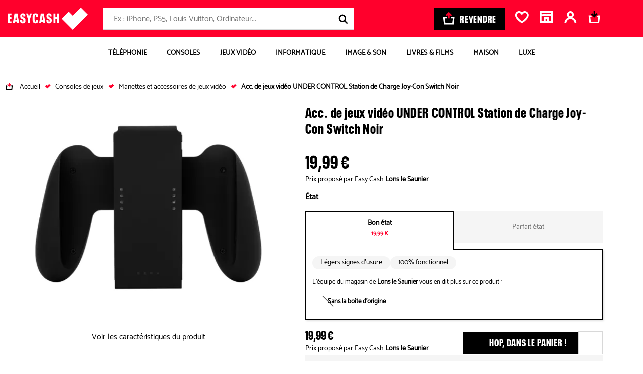

--- FILE ---
content_type: text/html; charset=UTF-8
request_url: https://bons-plans.easycash.fr/003980490/buybox_v2
body_size: 3535
content:


            <div x-data="{
        isCartModalOpen: false,
        isGeolocModalOpen: false,
    }"
    x-init="
        $watch('isCartModalOpen', value => window.dataLayer.push({event: value ? 'popin_open' : 'popin_close', popin_name: 'popin-basket'}))
        $watch('isGeolocModalOpen', value => window.dataLayer.push({event: value ? 'popin_open' : 'popin_close', popin_name: 'popin-geoloc-find'}))
    "
    @close-modal.window="isCartModalOpen = false"
>
    <div class="product-sheet-tab">
                    

<div class="product-sheet-grade-B current">
    <p class="product-sheet-price">
        <span class="price">19,99 €</span>
            </p>
    
    <p class="product-sheet-offer-by">Prix proposé par Easy Cash
        <strong>Lons le Saunier</strong>
    </p>

    </div>
        
                    <section class="product-sheet-grades-wrapper">
                <div class="product-sheet-compare-grades-title">
            <p class="product-sheet-subtitle">État</p>
        
    </div>

                <div class="product-sheet-grades">
                                                                                                                        <button
    class="js-grade-buy-box product-sheet-grades-item current"
    data-hx-get="/003980490/buybox_facet_and_grade?itemGrade=5192909af218b42e6746fbc1802ffc644a8fa09a858c331a2a45daf0feb80830"
    data-hx-trigger="click"
    data-hx-swap="none"
    data-only-click-and-collect="0"
    data-layer-click="{&quot;event&quot;:&quot;view_item&quot;,&quot;ecommerce&quot;:{&quot;items&quot;:[{&quot;item_breadcrumb_niv_1&quot;:&quot;manettes_et_accessoires_de_jeux_video_d&#039;occasion&quot;,&quot;item_breadcrumb_niv_2&quot;:&quot;consoles_de_jeux_d&#039;occasion&quot;,&quot;item_id&quot;:&quot;003980490&quot;,&quot;item_name&quot;:&quot;Acc. de jeux vid\u00e9o UNDER CONTROL Station de Charge Joy-Con Switch Noir&quot;,&quot;item_brand&quot;:&quot;UNDER CONTROL&quot;,&quot;item_category&quot;:&quot;Console jeu \/ Jeu vid\u00e9o \/ Jeu Jouet&quot;,&quot;item_category2&quot;:&quot;Accessoire CJVJJ&quot;,&quot;item_category3&quot;:&quot;Acc. de jeux vid\u00e9o&quot;,&quot;product_flag&quot;:&quot;NA&quot;,&quot;item_product_id&quot;:&quot;5192909af218b42e6746fbc1802ffc644a8fa09a858c331a2a45daf0feb80830&quot;,&quot;price&quot;:&quot;19.99&quot;,&quot;item_variant&quot;:&quot;bon_etat&quot;,&quot;quantity&quot;:&quot;1&quot;}]}}"
>
    <span class="product-sheet-grades-label">Bon état</span>
    <span class="product-sheet-grades-price">19,99 €</span>
</button>
                                                                                                                                                <button class="product-sheet-grades-item disabled" disabled="disabled">
                                <span class="product-sheet-grades-label">Parfait état</span>
                            </button>
                                                            </div>

                <div class="product-sheet-grades-content">
                        <div class="product-sheet-grades-tags">
    <span>Légers signes d’usure</span> <span>100% fonctionnel</span>
</div>

                    <div class="product-sheet-accessories">

                <p class="product-sheet-accessories-shop">
            L'équipe du magasin de <strong>Lons le Saunier</strong> vous en dit plus sur ce produit :
        </p>
                <ul class="product-sheet-accessories-list">
                                                <li class="product-sheet-accessories-item box no">
                        <span class="icon">
                            <svg focusable="false" aria-hidden="true">
                                <use xlink:href="/themes/./symbol/symbol.2c61d40d850233319fd2.svg#icon-accessories-box"></use>
                            </svg>
                        </span>
                        <span>Sans la boîte d&#039;origine</span>
                    </li>
                                    </ul>
                        
                    </div>
                </div>
            </section>

                        </div>

            <div>

    <div class="product-sheet-price-container">
        <p class="product-sheet-price">
            <span class="price">19,99 €</span>
            <span class="product-sheet-offer-by">Prix proposé par Easy Cash
                <strong>Lons le Saunier</strong>
            </span>
        </p>

        <div class="product-sheet-buttons">
                                            <a href="#" class="cta cta-black disabled js-add-to-cart"
            data-href="/checkout/cart/items/add/5192909af218b42e6746fbc1802ffc644a8fa09a858c331a2a45daf0feb80830?grade=B"
            data-gtm='{&quot;brand&quot;:&quot;UNDER CONTROL&quot;,&quot;cat&quot;:&quot;Acc. de jeux vid\u00e9o&quot;,&quot;gradeName&quot;:&quot;B&quot;,&quot;id&quot;:&quot;003980490&quot;,&quot;name&quot;:&quot;Acc. de jeux vid\u00e9o UNDER CONTROL Station de Charge Joy-Con Switch Noir&quot;,&quot;price&quot;:19.99,&quot;mode&quot;:&quot;buybox-livraison&quot;}' data-cypress-target="btn-add-to-cart-product-page"
            @click="isCartModalOpen = true;"
            x-intersect:enter="showStickyProduct = false" x-intersect:leave="showStickyProduct = true">
                <svg focusable="false" aria-hidden="true">
                    <use xlink:href="/themes/./symbol/symbol.2c61d40d850233319fd2.svg#icon-panier_bp"></use>
                </svg>
                <span>Hop, dans le panier !</span>
            </a>
                <div id="wish-list-btn-container-003980490" class="product-sheet-wishlist">
            <div class="wish-list-btn">
    <button
        class="wish-list-btn-add js-wish-list-btn-add js-wish-list-btn  disabled"
        rel="nofollow"
        type="button"
        data-href="/ajax/add-to-wish-list/003980490"
        data-method="POST"
    >
        <svg focusable="false" aria-hidden="true">
            <use xlink:href="/themes/./symbol/symbol.2c61d40d850233319fd2.svg#icon-favorite"></use>
        </svg>
        <span class="visually-hidden">Ajouter ce produit aux favoris</span>
    </button>
    <button
        class="wish-list-btn-remove js-wish-list-btn-remove js-wish-list-btn  hide  disabled"
        rel="nofollow"
        type="button"
        data-href="/ajax/remove-to-wish-list/003980490"
        data-method="DELETE"
    >
        <svg focusable="false" aria-hidden="true">
            <use xlink:href="/themes/./symbol/symbol.2c61d40d850233319fd2.svg#icon-heart"></use>
        </svg>
        <span class="visually-hidden">Retirer ce produit des favoris</span>
    </button>
</div>

        </div>
        </div>
    </div>

    <div class="product-sheet-services">
    <div class="product-sheet-services-item">
        <svg focusable="false" aria-hidden="true">
            <use xlink:href="/themes/./symbol/symbol.2c61d40d850233319fd2.svg#icon-message"></use>
        </svg>
        <p>
            <strong>
                Cette offre est proposée par
                Easy Cash Lons le Saunier
            </strong>
                        <span>
                Pour plus d&#039;information contactez l&#039;équipe du magasin au
                <a href="tel:+33978090009" class="phone alt-link">0978090009</a>.
            </span>
                    </p>
    </div>

    <div class="product-sheet-services-item product-sheet-services-geoloc">
        <svg focusable="false" aria-hidden="true">
            <use xlink:href="/themes/./symbol/symbol.2c61d40d850233319fd2.svg#icon-rachat"></use>
        </svg>
        <p>
            <strong>Click and collect</strong>
            <span>Afficher les disponibilités en magasin près de chez vous.</span>
        </p>
        <button type="button" class="js-btn-popin-find-products" data-grade="B"
            data-layer-click="{&quot;event&quot;:&quot;open_popin_offres_proches&quot;}"
            @click="isGeolocModalOpen = true;">
            Saisir mon code postal
        </button>

                    </div>

            <div class="product-sheet-services-item">
        <svg focusable="false" aria-hidden="true">
            <use xlink:href="/themes/./symbol/symbol.2c61d40d850233319fd2.svg#icon-shipping"></use>
        </svg>
        <p>
            <strong>Commander en ligne</strong>
            <span>Expédié sous 48h. Livraison à domicile ou en point relais.</span>
        </p>
    </div>
    </div>

<div id="js-popin-fixed-find-products-B" class="popin-fixed popin-geoloc alpine"
        role="dialog" aria-modal="true" aria-labelledby="popin-cart-title" data-grade="B"
        x-cloak x-show="isGeolocModalOpen"
        @click.self="isGeolocModalOpen = false">
    <div class="popin-modal popin-geoloc-find">
    <button class="popin-modal-close" type="button" @click="isGeolocModalOpen = false;
    $refs.modalCloseButton.closest('.popin-fixed').querySelector('.btn-return-find-products')?.click();"
    x-ref="modalCloseButton" title="Fermer Rechercher les disponibilités">
        <p class="visually-hidden">Fermer</p>
        <svg focusable="false" aria-hidden="true">
            <use xlink:href="/themes/./symbol/symbol.2c61d40d850233319fd2.svg#icon-close"></use>
        </svg>
    </button>
    <div class="popin-modal-body">
        <div class="search">
            <h2>Rechercher les disponibilités</h2>
            <div>
                <p>Saisissez la ville ou le code postal.</p>
                <form
                    action="/ajax/catalog/search/5192909af218b42e6746fbc1802ffc644a8fa09a858c331a2a45daf0feb80830"
                    class="store-search new-form"
                    method="get"
                >
                <div class="input-place">
                    <input required type="text" autocomplete="off" class="search-input search-place" placeholder="Ville ou code postal" name="address" />
                    <a class="cta gps" href="#" data-hash="5192909af218b42e6746fbc1802ffc644a8fa09a858c331a2a45daf0feb80830" data-grade="B">
                        <svg focusable="false" aria-hidden="true">
                            <use xlink:href="/themes/./symbol/symbol.2c61d40d850233319fd2.svg#icon-geoloc"></use>
                        </svg>
                    </a>
                </div>
                    <div class="button">
                        <input type="submit" class="cta cta-black cta-input" value="Rechercher" />
                    </div>
                </form>
            </div>
        </div>
        <div class="results">
        </div>
    </div>
</div>

</div>
</div>
    
    <div id="popin-basket" class="popin-fixed alpine popin-basket"
         x-cloak x-show="isCartModalOpen" x-ref="modalCloseButton"
         role="dialog" aria-modal="true" aria-labelledby="popin-cart-title">
        <div class="popin-modal" role="document" @click.stop>
            <button class="popin-modal-close" type="button" @click="isCartModalOpen = false" x-ref="modalCloseButton" title="Fermer">
                <p class="visually-hidden">Fermer</p>
                <svg focusable="false" aria-hidden="true"><use xlink:href="/themes/./symbol/symbol.2c61d40d850233319fd2.svg#icon-close"></use></svg>
            </button>
            <div class="popin-modal-body"><p class="loading">Ajout au panier en cours...</p></div>
            <div class="loader"></div>
        </div>
    </div>
        

    <script type="application/ld+json">
        {
          "@context": "http://schema.org/",
          "@type": "Product",
          "name": "Acc. de jeux vidéo UNDER CONTROL Station de Charge Joy-Con Switch Noir",
        "image": "https://auixaysgjr.cloudimg.io/https://cdn.easycash.fr/img/prod/0/0/3/9/8/0/4/9/0/src/Capture.PNG?ci_sign=7c4a67173a9e00502f67b04133f5a6d8d59d69c8",
        "sku": "003980490",
        "brand": "UNDER CONTROL",
        "description": "",
        "seller": "Easy Cash",
        "offers": {
          "@type": "Offer",
          "price": "19.99",
          "priceCurrency": "EUR",
          "availability": "http://schema.org/InStock",
          "itemCondition": "https://schema.org/UsedCondition"
        }
      }
    </script>
            
    



<div id="product-sheet-sticky" class="product-sheet-sticky js-product-sheet-sticky"
    x-cloak x-show="showStickyProduct" style="display: none;"
    x-transition:enter="stickyup-transition" x-transition:enter-start="stickyup-hidden"
    x-transition:enter-end="stickyup-visible" x-transition:leave.duration.400ms="stickyup-transition"
    x-transition:leave-start="stickyup-visible" x-transition:leave-end="stickyup-hidden">

    <div class="container">
        <figure class="product-sheet-sticky-figure">
            <img src="https://auixaysgjr.cloudimg.io/https://cdn.easycash.fr/img/prod/0/0/3/9/8/0/4/9/0/src/Capture.PNG?w=98&amp;h=71&amp;func=fit&amp;bg_colour=fff&amp;ci_sign=ca861dae132586b72a29ec551b0c1792d491eb77" srcset="https://auixaysgjr.cloudimg.io/https://cdn.easycash.fr/img/prod/0/0/3/9/8/0/4/9/0/src/Capture.PNG?w=98&amp;h=71&amp;func=fit&amp;bg_colour=fff&amp;ci_sign=ca861dae132586b72a29ec551b0c1792d491eb77 1x, https://auixaysgjr.cloudimg.io/https://cdn.easycash.fr/img/prod/0/0/3/9/8/0/4/9/0/src/Capture.PNG?w=196&amp;h=142&amp;func=fit&amp;bg_colour=fff&amp;ci_sign=2bab68fc488a31e7e2346aa412c91d2da5f27e28 2x" alt="Image Acc. de jeux vidéo UNDER CONTROL Station de Charge Joy-Con Switch Noir"  width="98" height="71" />
            <figcaption>
                Acc. de jeux vidéo UNDER CONTROL Station de Charge Joy-Con Switch Noir
            </figcaption>
        </figure>

        <div class="product-sheet-sticky-price">
            <p class="price">19,99 €</p>
            <p class="price-shop">
                Prix proposé par Easy Cash
                <strong>Lons le Saunier</strong>
            </p>
        </div>

        <div class="product-sheet-sticky-btns">
                <a href="#" class="cta cta-black disabled js-add-to-cart"
       data-gtm='{&quot;name&quot;:&quot;Acc. de jeux vid\u00e9o UNDER CONTROL Station de Charge Joy-Con Switch Noir&quot;,&quot;id&quot;:&quot;003980490&quot;,&quot;brand&quot;:&quot;UNDER CONTROL&quot;,&quot;price&quot;:19.99,&quot;cat&quot;:&quot;Acc. de jeux vid\u00e9o&quot;,&quot;gradeName&quot;:&quot;B&quot;,&quot;mode&quot;:&quot;buybox-livraison&quot;}' data-cypress-target="btn-add-to-cart-product-page"
       data-href="/checkout/cart/items/add/5192909af218b42e6746fbc1802ffc644a8fa09a858c331a2a45daf0feb80830?grade=B"
       @click="isCartModalOpen = true;" >
       <svg focusable="false" aria-hidden="true">
            <use xlink:href="/themes/./symbol/symbol.2c61d40d850233319fd2.svg#icon-panier_bp"></use>
        </svg>
        <span>Hop, dans le panier !</span>
    </a>

            <div id="wish-list-btn-container-sticky003980490" class="product-sheet-wishlist">
                <div class="wish-list-btn">
    <button
        class="wish-list-btn-add js-wish-list-btn-add js-wish-list-btn  disabled"
        rel="nofollow"
        type="button"
        data-href="/ajax/add-to-wish-list/003980490"
        data-method="POST"
    >
        <svg focusable="false" aria-hidden="true">
            <use xlink:href="/themes/./symbol/symbol.2c61d40d850233319fd2.svg#icon-favorite"></use>
        </svg>
        <span class="visually-hidden">Ajouter ce produit aux favoris</span>
    </button>
    <button
        class="wish-list-btn-remove js-wish-list-btn-remove js-wish-list-btn  hide  disabled"
        rel="nofollow"
        type="button"
        data-href="/ajax/remove-to-wish-list/003980490"
        data-method="DELETE"
    >
        <svg focusable="false" aria-hidden="true">
            <use xlink:href="/themes/./symbol/symbol.2c61d40d850233319fd2.svg#icon-heart"></use>
        </svg>
        <span class="visually-hidden">Retirer ce produit des favoris</span>
    </button>
</div>

            </div>
        </div>
    </div>
</div>
    </div>

<h1 id="product-sheet-title" class="product-sheet-title" data-hx-swap-oob="true">Acc. de jeux vidéo UNDER CONTROL Station de Charge Joy-Con Switch Noir</h1>

            <div id="product-sheet-tags" class="product-sheet-tags" data-hx-swap-oob="true">
                    </div>

                            <div id="product-sheet-faq-contact" class="product-sheet-faq-contact" data-hx-swap-oob="true">
            <svg focusable="false" aria-hidden="true">
                <use xlink:href="/themes/./symbol/symbol.2c61d40d850233319fd2.svg#icon-message"></use>
            </svg>
            <p>
                <strong>Besoin d’aide sur ce produit ?</strong>
                <span>Contactez l&#039;équipe du magasin</span>
                <a href="//magasins.easycash.fr/Jura-39/ENT362-Montmorot-39570" class="alt-link" target="_blank">Easy Cash Lons le Saunier</a>.
            </p>
        </div>
    

--- FILE ---
content_type: image/svg+xml
request_url: https://auixaysgjr.cloudimg.io/https://easycash-medias-production.s3.eu-west-3.amazonaws.com/cms/01/frame-4.svg?w=51&h=51&func=fit&bg_colour=fff&ci_sign=f4aa2254ad13a5a6269804db61988381fb1fb949
body_size: 1472
content:
<?xml version="1.0" encoding="UTF-8" standalone="no"?><svg width="40" height="40" viewBox="0 0 40 40" fill="none" xmlns="http://www.w3.org/2000/svg">
<path fill-rule="evenodd" clip-rule="evenodd" d="M17.9404 0.0164356C18.4419 -0.0985034 18.443 0.41511 18.3481 0.7573L18.3135 0.863917C18.3073 0.880262 18.301 0.895805 18.2945 0.910406C18.0645 1.43338 17.5627 1.91702 16.9938 2.04754C13.6053 2.82618 10.1797 4.25028 7.31922 6.21076C5.85096 7.21737 4.87181 8.30712 4.15172 9.92163C3.1463 12.1762 2.55755 14.6132 2.24777 17.0528C1.7342 21.09 1.61554 25.6001 3.2559 29.4138C4.87272 33.1756 8.58278 35.6331 12.3852 36.9347C19.8824 39.5022 28.1249 37.2646 33.3069 31.3635C35.9717 28.3285 37.9182 24.4022 38.1084 20.3462C38.3041 16.1669 36.2742 12.6411 33.0343 10.07C27.7801 5.9022 19.1936 3.8696 13.7561 8.77649L13.5655 8.95256C13.2783 9.22433 12.6769 9.54974 12.4043 9.10633C12.1915 8.76006 12.5519 8.24507 12.856 7.90668L12.981 7.77347L13.0881 7.66793C19.934 1.19379 31.4048 3.7282 37.0849 10.5045C41.2377 15.4597 40.5036 21.791 37.6895 27.1623L37.432 27.6407C37.0377 28.3543 36.6073 29.0492 36.1477 29.72L35.8371 30.1635C35.4698 30.6765 35.0857 31.1742 34.6881 31.6538L34.3441 32.0603C33.7075 32.7974 33.0397 33.4878 32.3531 34.1214C25.7962 40.1718 16.1949 41.873 8.13804 37.7125C3.85734 35.5026 1.14725 32.0224 0.372811 27.2942C-0.381701 22.692 0.0358621 17.6366 1.38275 13.1766C1.97513 11.2152 2.73055 9.14655 4.02219 7.51863C5.09825 6.16248 6.49678 5.07273 7.95961 4.14837C10.9822 2.23706 14.445 0.820115 17.9404 0.0164356ZM32.3234 19.9228C32.6218 19.5937 33.0856 19.2153 33.428 19.3615C33.8394 19.5373 33.7211 19.9906 33.5445 20.3303L33.5085 20.3967L33.4352 20.5174C30.6889 24.7396 26.1972 27.8667 21.142 28.6713C15.9909 29.492 10.6223 27.7559 6.88236 24.1925C6.23655 23.5766 7.92039 21.7323 8.5336 22.317C11.8379 25.4646 16.4546 27.1945 21.056 26.7716C25.4253 26.3693 29.473 24.0652 31.9195 20.4719L32.0802 20.2304L32.1811 20.0912L32.3234 19.9228ZM13.5917 14.4606C15.0373 14.373 16.2791 15.3447 16.8081 16.6302C17.1278 17.408 15.3126 19.0717 14.963 18.2215C14.6241 17.3983 13.9079 16.7027 13.0117 16.5276L12.8607 16.5033L12.7212 16.4899L12.6116 16.4935C12.5307 16.4994 12.4518 16.5125 12.373 16.5278L12.2547 16.5516L12.0654 16.6302L12.002 16.6696L11.9893 16.7134C11.9857 16.7464 11.9839 16.7795 11.983 16.8126C11.9504 17.3946 11.493 17.931 11.0229 18.2412C10.7204 18.4414 10.0455 18.5845 10.0773 18.0204C10.1316 17.02 10.6923 16.1421 11.4187 15.4725C11.9966 14.9415 12.7901 14.5088 13.5917 14.4606ZM26.6719 13.3555L26.867 13.3572C28.1034 13.3974 29.3361 14.2315 29.6586 15.4383C29.8026 15.9765 29.3479 16.5406 28.9747 16.8758C28.7963 17.0367 28.5119 17.2191 28.2628 17.2495C28.0989 17.2692 27.8643 17.2209 27.8135 17.0296C27.5663 16.1052 26.7248 15.5018 25.7619 15.3972C25.5427 15.3731 25.3652 15.3865 25.0899 15.4374L24.9854 15.4581L24.8634 15.4857L24.8208 15.5036C24.6886 15.5554 24.5573 15.6055 24.4277 15.6645L24.1578 15.8261L24.1098 15.8603L24.0799 15.8871C24.0135 15.9419 23.9523 16.0031 23.8888 16.0614L23.791 16.1454L23.8517 16.0972L23.8191 16.1276L23.6796 16.2903L23.5959 16.3825L23.4859 16.4883C23.1826 16.7626 22.6842 17.0815 22.3789 16.8204C22.1132 16.5921 22.2541 16.1946 22.4465 15.8721L22.5454 15.7182L22.643 15.5835L22.7294 15.475C23.6955 14.3138 25.1165 13.3809 26.6719 13.3555Z" fill="black"/>
</svg>


--- FILE ---
content_type: image/svg+xml
request_url: https://auixaysgjr.cloudimg.io/https://easycash-medias-production.s3.eu-west-3.amazonaws.com/cms/06/frame-6.svg?w=51&h=51&func=fit&bg_colour=fff&ci_sign=c9d8f0db28c4db6303e056f2e88223b091014161
body_size: 4873
content:
<?xml version="1.0" encoding="UTF-8" standalone="no"?><svg width="50" height="44" viewBox="0 0 50 44" fill="none" xmlns="http://www.w3.org/2000/svg">
<path fill-rule="evenodd" clip-rule="evenodd" d="M18.1522 0.251755C19.0179 -0.104193 20.0486 -0.176274 20.6428 0.664179L20.8251 0.930225L21.1546 1.43311L21.3131 1.66603C21.7377 2.26805 22.1979 2.71045 23.1742 2.82588C23.9798 2.87378 24.5053 2.54318 25.001 2.11598L25.2285 1.91298L25.5738 1.59623C25.809 1.38402 26.0583 1.17432 26.3463 0.994862C27.3601 0.364195 28.4594 0.428348 28.9403 1.55118L28.9894 1.67555C29.4563 2.95815 30.4256 3.93905 31.7642 4.29128C32.5178 4.48969 33.2152 4.3433 33.9095 4.16533L34.3724 4.04544C34.9133 3.90813 35.4595 3.79382 36.0359 3.84988C37.2227 3.9658 37.973 4.81072 37.794 6.01158L37.7614 6.21581L37.6558 6.80747C37.5669 7.32407 37.5113 7.82525 37.6504 8.38655C37.8125 9.04122 38.1218 9.66023 38.5754 10.1596C39.5343 11.2141 40.9957 11.4533 42.0849 12.3176C43.069 13.0978 43.4619 14.298 42.9625 15.478C42.8261 15.8 42.6527 16.0829 42.4728 16.3503L42.1134 16.8717C41.7052 17.4724 41.3727 18.0749 41.5048 18.9795C41.6137 19.7255 41.9933 20.5034 42.4306 21.2972L43.0294 22.3635L43.2066 22.6878C43.2357 22.7418 43.2644 22.796 43.2928 22.8501L43.4583 23.1753C44.0724 24.4226 44.4292 25.6776 43.7476 26.881C43.4175 27.4628 42.9025 27.8938 42.2529 28.0596C42.1012 28.0982 41.8807 28.0818 41.7312 28.1361L41.7083 28.1777C41.5699 28.4259 41.581 28.7878 41.6084 29.0665C41.6575 29.5637 41.7999 30.036 41.9532 30.5035L42.1071 30.9703C42.3343 31.6702 42.5243 32.3747 42.3994 33.1521C42.2077 34.344 41.3198 35.4862 40.1477 35.8354C39.6162 35.9939 39.0823 35.9074 38.5518 35.7754L37.9345 35.6125C37.3487 35.4601 36.7696 35.3474 36.2046 35.5478C35.5952 35.7642 35.2083 36.4175 34.8993 37.1083L34.7616 37.4284L34.5069 38.0495C34.4245 38.2465 34.3431 38.4296 34.2585 38.5872C33.6481 39.7256 32.7838 40.815 31.5341 41.2646C30.6532 41.5811 29.7936 41.4638 28.9395 41.2484L28.5456 41.1432L27.7588 40.9203C27.6933 40.9022 27.6277 40.8845 27.5621 40.8673L27.2521 40.7898L26.9958 40.7312C26.4037 40.6036 25.6028 40.4928 25.1772 40.8098C24.9826 40.9547 24.859 41.2185 24.7553 41.4992L24.6083 41.9202C24.56 42.0563 24.5103 42.1838 24.4528 42.2901C23.849 43.4032 22.7494 44.1902 21.4464 43.9598C20.645 43.8177 19.9806 43.3307 19.3882 42.7839L19.0977 42.5068L18.8174 42.2276L18.263 41.6673C17.6485 41.0596 16.9754 40.4879 16.1136 40.3282C15.5012 40.2147 14.895 40.2942 14.2887 40.4125L13.3782 40.5995C12.7701 40.7177 12.1588 40.7974 11.5378 40.6842C10.3517 40.468 9.3239 39.6543 8.77042 38.5894C8.47346 38.0172 8.41821 37.3948 8.38479 36.7706L8.35636 36.2361C8.32302 35.7035 8.25956 35.1796 8.02752 34.6948C7.68939 33.9877 6.99345 33.7109 6.25339 33.5089L5.45786 33.3049C5.14433 33.2218 4.84327 33.1292 4.57938 32.999C3.4628 32.4476 2.99886 31.301 2.97222 30.1001C2.96615 29.8332 3.00082 29.536 3.0608 29.2176L3.11805 28.9397C3.12851 28.8926 3.13939 28.8451 3.15065 28.7973L3.22245 28.5064L3.42787 27.7507L3.60103 27.1277L3.68462 26.8137L3.76334 26.4996L3.83503 26.1869L3.89752 25.8767L3.94867 25.5704C4.15004 24.2027 3.94109 22.9922 2.4365 22.4692L2.20301 22.3912L1.73634 22.2421L1.50818 22.1648C1.47065 22.1515 1.4334 22.1379 1.39649 22.124L1.17946 22.0363C0.578299 21.7739 0.104226 21.381 0.0139266 20.5341C-0.120743 19.2783 0.743511 18.1049 1.64476 17.3306C1.86566 17.1409 2.14999 16.9669 2.4532 16.7931L3.00978 16.4769C3.56751 16.1541 4.09985 15.8012 4.34704 15.3272C4.60343 14.8349 4.48068 14.324 4.31486 13.8224L4.17639 13.4146C4.11664 13.2347 4.06331 13.0571 4.03256 12.8831C3.94081 12.3681 3.97707 11.8435 4.11543 11.3389C4.43879 10.1641 5.32672 9.13485 6.3989 8.58347C6.74372 8.40624 7.10573 8.26282 7.47237 8.13082L8.58848 7.74061L8.88215 7.61223C8.89362 7.51191 8.9284 7.39357 8.96466 7.28164L9.03268 7.07356C9.04219 7.04272 9.05024 7.0144 9.05604 6.9895C9.11486 6.73592 9.16287 6.4886 9.19568 6.23502L9.22327 5.97888L9.26115 5.53151C9.30184 5.08488 9.36053 4.64222 9.52368 4.2192C9.96839 3.05921 11.0028 2.17566 12.2415 2.02184C12.8061 1.95124 13.4291 1.99954 13.973 2.16526L14.2232 2.25364L14.7146 2.45744C14.797 2.48976 14.8803 2.51972 14.9652 2.54498L15.125 2.5909C15.3888 2.66129 15.5042 2.64674 15.676 2.39803L15.7244 2.32428C16.2949 1.41472 17.1562 0.661207 18.1522 0.251755ZM18.7463 1.73797C18.3253 1.58489 17.8236 1.76472 17.4588 1.97651C17.1225 2.17216 16.8773 2.45585 16.6521 2.76007L16.3204 3.22336C16.0231 3.63387 15.6981 4.02088 15.1769 4.2244C14.6249 4.43991 14.088 4.31432 13.5506 4.13077L12.9045 3.90081C12.5803 3.79004 12.2536 3.69918 11.9211 3.68937L11.7172 3.68506C11.4573 3.68439 11.1412 3.70943 10.9858 3.87069C10.8467 4.01485 10.8174 4.26602 10.8059 4.50398L10.7969 4.73308C10.7953 4.76905 10.7933 4.80353 10.7905 4.83598C10.7424 5.39628 10.6602 5.93058 10.533 6.47825L10.4505 6.82236C10.2809 7.50198 10.0667 8.12582 9.5111 8.62137C9.06714 9.01739 8.49764 9.24343 7.92141 9.43683L7.27658 9.64788C7.13544 9.69494 6.99666 9.74317 6.86211 9.79473L6.63079 9.88394C6.10377 10.0916 5.67588 10.3147 5.56129 10.948C5.48748 11.3572 5.57481 11.7116 5.69066 12.0656L5.84488 12.5249C5.878 12.6289 5.90881 12.7347 5.93422 12.8437C6.20948 14.0223 5.82323 15.1949 5.06404 16.1067C4.59295 16.6734 4.0153 17.0886 3.41353 17.4792L2.5031 18.0625L2.32763 18.1812C1.80993 18.5438 1.39111 18.9738 1.63218 19.6981C1.80277 20.2127 2.27291 20.4208 2.74784 20.5664L2.9663 20.63C4.03182 20.9294 4.87906 21.3307 5.30896 22.429C5.73961 23.5273 5.57238 24.7416 5.26679 25.8466C5.21785 26.0235 5.16376 26.2018 5.10774 26.3812L4.89492 27.0587C4.60196 28.0135 4.36702 28.9929 4.65707 29.9708C4.96526 31.0106 5.74634 31.3779 6.62531 31.6439L6.89157 31.7212L7.44449 31.8746L7.58577 31.9155C8.67941 32.2388 9.49187 32.8481 9.73161 34.0185C9.78503 34.2798 9.81658 34.5427 9.84008 34.8051L9.90026 35.5883C9.96392 36.3654 10.0795 37.1173 10.6203 37.7839C11.509 38.8777 12.7602 39.1772 14.1032 38.9528L14.3087 38.9168L15.1298 38.7595C16.0866 38.5802 17.0382 38.4621 17.9738 38.8963C18.6531 39.2117 19.2013 39.7065 19.7263 40.227L20.5319 41.0338L20.7371 41.2323C20.7723 41.2656 20.808 41.2989 20.8441 41.3321L21.0665 41.5287C21.6357 42.0116 22.3022 42.409 23.0077 42.2796L23.1356 42.254C23.2367 42.2296 23.2654 42.203 23.2958 42.1233L23.3626 41.9274L23.4021 41.8234C23.5108 41.5521 23.6093 41.2809 23.7424 41.0201C23.9955 40.5252 24.3374 40.0801 24.7687 39.7278C25.6707 38.9907 26.8243 38.8457 27.9438 39.0271C28.191 39.0672 28.4544 39.1381 28.7276 39.2213L29.0598 39.3259L29.5704 39.4895C30.4873 39.776 31.4393 40.0009 32.217 39.5629C32.7684 39.2522 33.1091 38.5942 33.3967 37.9183L33.6969 37.1897C33.795 36.9551 33.8936 36.7339 34.0003 36.5421C34.556 35.5449 35.3307 34.5461 36.3925 34.0609C37.2059 33.689 37.9722 33.7822 38.7647 33.9517L39.5058 34.1185L39.866 34.1956L40.0573 34.2322C40.32 34.2751 40.6023 34.2828 40.7685 34.1159C40.9702 33.9128 40.9159 33.4666 40.8575 33.1468L40.824 32.973C40.7057 32.3659 40.4578 31.7907 40.2839 31.1999C39.965 30.1142 39.9517 29.0338 40.5295 28.0306C40.8314 27.5059 41.2562 27.0289 41.7845 26.7279C41.9348 26.6423 42.0994 26.5553 42.2698 26.506L42.4554 26.4635C42.4689 26.4601 42.4837 26.4562 42.4993 26.4522C42.2788 25.753 42.1774 25.076 41.8385 24.396C41.5425 23.8038 41.1955 23.2398 40.8803 22.6587C40.2425 21.4838 39.7415 20.1477 39.959 18.7893C40.0552 18.1881 40.2942 17.6293 40.6213 17.1188C40.6987 16.9978 40.7883 16.881 40.8818 16.7653L41.1656 16.418C41.3049 16.2427 41.4341 16.0625 41.5248 15.8667C41.9178 15.0195 41.3704 14.338 40.6536 13.8247L40.4342 13.6758L40.2093 13.537L39.9835 13.4083L39.7614 13.2898L39.4453 13.1311L39.1636 12.9953C38.0907 12.4811 37.1991 11.8955 36.5953 10.8358C36.0221 9.8301 35.8934 8.6756 36.0961 7.55324L36.18 7.13273C36.3023 6.44343 36.2286 5.88309 35.418 5.62367C34.9549 5.47602 34.4879 5.541 34.0293 5.65489L33.7249 5.73626L33.4239 5.82134C31.1633 6.4515 28.7023 5.77081 27.6634 3.4761L27.4676 3.02551L27.3987 2.87871C27.3869 2.8548 27.3749 2.83122 27.3627 2.80806L27.2864 2.67462C27.0615 2.31403 26.7543 2.11727 26.2035 2.46919C25.9945 2.60295 25.8027 2.77205 25.616 2.95031L25.246 3.31125C25.1226 3.43045 24.998 3.54595 24.8686 3.64998C24.0133 4.33884 23.169 4.57366 22.0791 4.50901C21.052 4.38714 20.3202 3.91007 19.7549 3.04807C19.7112 2.98142 19.6695 2.90878 19.6283 2.8329L19.4414 2.47859C19.2694 2.16044 19.0696 1.85549 18.7463 1.73797ZM27.6965 10.4995C28.0517 10.0908 28.5482 9.80618 28.8323 10.0521C29.646 10.7569 30.4408 11.4824 31.2294 12.2148L33.5889 14.4191C34.3775 15.1516 35.1724 15.8771 35.9861 16.5818C36.2806 16.8367 36.046 17.3926 35.6716 17.8065C35.5761 18.0182 35.4296 18.2196 35.3371 18.3356C33.0899 21.1662 30.6392 23.788 28.1312 26.357L26.7584 27.7541L24.4595 30.0744C23.3865 31.1582 22.3159 32.2461 21.259 33.35C20.8979 33.8472 20.3 34.2395 20.0173 33.9415C18.6091 32.4563 17.0937 31.0808 15.5565 29.7275L13.2452 27.7032C11.4516 26.1247 9.68667 24.5167 8.08649 22.7399C8.06873 22.7199 8.05763 22.6954 8.04431 22.6731C8.031 22.6538 8.01472 22.6404 8.00362 22.6159C7.92787 22.4474 7.96202 22.258 8.0461 22.0744L8.11109 21.9467L8.13163 21.9099C8.27888 21.6394 8.51048 21.3778 8.7517 21.2032C9.37325 20.6107 9.99218 20.0149 10.608 19.416L11.9764 18.0788L12.8623 17.2156C13.5947 16.4969 14.3106 15.7718 14.9936 14.9801L15.3994 14.4967C15.5703 14.2879 16.2029 13.7246 16.5182 14.033C17.8752 15.3587 19.2848 16.6621 20.7758 17.8392L21.2038 17.4039L21.6447 16.9448C21.7207 16.8648 21.7984 16.7826 21.8783 16.6978C22.4244 16.1174 22.9608 15.5281 23.4951 14.9373C24.6997 13.602 25.8984 12.2614 27.1334 10.9535L27.2503 10.8362C27.3674 10.7251 27.5289 10.5897 27.6965 10.4995ZM27.6938 11.9453C27.1331 12.5441 26.5792 13.1491 26.0273 13.756L24.3731 15.5778C23.2682 16.7902 22.1527 17.9923 20.9892 19.149C20.6791 19.5785 20.1841 19.9426 19.8386 19.8341L19.8067 19.817C19.7757 19.8044 19.7453 19.7925 19.7172 19.771C18.2329 18.6318 16.8359 17.3529 15.4877 16.0487C14.7601 16.8622 13.9838 17.6387 13.2031 18.4041L12.0344 19.5473C11.3448 20.225 10.6462 20.8945 9.94922 21.5656C11.567 23.3016 13.3325 24.8866 15.1151 26.4542L16.6442 27.7967C18.1714 29.1412 19.6836 30.501 21.0987 31.9601C21.624 31.4172 22.1519 30.8776 22.6812 30.3397L25.8622 27.1227C28.7734 24.1729 31.6448 21.192 34.2556 17.9444C32.0277 15.99 29.9225 13.8989 27.6938 11.9453Z" fill="black"/>
</svg>
